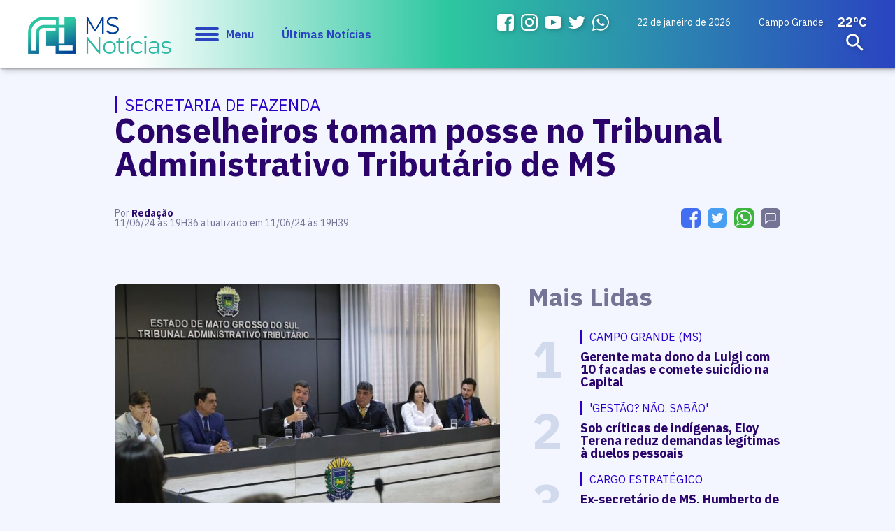

--- FILE ---
content_type: text/html; charset=utf-8
request_url: https://www.msnoticias.com.br/editorias/politica-mato-grosso-sul/conselheiros-tomam-posse-no-tribunal-administrativo-tributario-de-ms/147951/
body_size: 16073
content:
<!DOCTYPE html PUBLIC "-//W3C//DTD XHTML 1.0 Transitional//EN" "http://www.w3.org/TR/xhtml1/DTD/xhtml1-transitional.dtd"><html xmlns="http://www.w3.org/1999/xhtml"><head><title>Conselheiros tomam posse no Tribunal Administrativo Tributário de MS 
 - MS Notícias</title>
<meta name="title" content="Conselheiros tomam posse no Tribunal Administrativo Tributário de MS 
" /><link rel="canonical" href="https://www.msnoticias.com.br/editorias/politica-mato-grosso-sul/conselheiros-tomam-posse-no-tribunal-administrativo-tributario-de-ms/147951/" /><link rel="amphtml" href="https://www.msnoticias.com.br/noticia/amp/147951/conselheiros-tomam-posse-no-tribunal-administrativo-tributario-de-ms/" /><meta property="og:title" content="Conselheiros tomam posse no Tribunal Administrativo Tributário de MS 
"/><meta property="og:image" content="https://cdn.msnoticias.com.br/upload/dn_arquivo/2024/06/foto-saul-schramm-50-730x480.jpg"/><meta property="og:description" content=" &Oacute;rg&atilde;o colegiado vinculado &agrave; Secretaria de Fazenda (Sefaz), o Tribunal Administrativo Tribut&aacute;rio de Mato Grosso do Sul (TAT) tem novos conselheiros. Os sete integrantes, composto de servidores da..."/><meta name="twitter:card" content="summary_large_image"><meta name="twitter:creator" content="@ms_jornal"><meta name="twitter:title" content="Conselheiros tomam posse no Tribunal Administrativo Tributário de MS 
"><meta name="twitter:description" content=" &Oacute;rg&atilde;o colegiado vinculado &agrave; Secretaria de Fazenda (Sefaz), o Tribunal Administrativo Tribut&aacute;rio de Mato Grosso do Sul (TAT) tem novos conselheiros. Os sete integrantes, composto de servidores da..."><meta name="twitter:image" content="https://cdn.msnoticias.com.br/upload/dn_arquivo/2024/06/foto-saul-schramm-50-730x480.jpg"><meta property="fb:admins" content="1947911722026211"/><meta property="fb:admins" content="100005128845077"/><meta name="author" content="https://www.dothnews.com.br" /><meta name="owner" content="dothcom@dothcom.net" /><meta name="robots" content="index,follow"><meta http-equiv="Content-Language" content="pt-br" /><meta http-equiv="Content-Type" content="text/html; charset=utf-8" /><meta charset="UTF-8"><meta name="viewport" content="width=device-width, initial-scale=1, maximum-scale=1, user-scalable=no"><meta name="google-site-verification" content="0iNalQUftv0fC2zG1_zxHZ1pDucFxMmOhN4YG3DZb2M" /><meta name="apple-mobile-web-app-status-bar-style" content="black" /><meta name="apple-mobile-web-app-capable" content="yes" /><base href="https://www.msnoticias.com.br/" /><meta property="fb:pages" content="1400831083470263" /><link rel="apple-touch-icon" sizes="57x57" href="//www.msnoticias.com.br/application/themes/msnoticias.com.br/gfx/favicon-v2/apple-icon-57x57.png"><link rel="apple-touch-icon" sizes="60x60" href="//www.msnoticias.com.br/application/themes/msnoticias.com.br/gfx/favicon-v2/apple-icon-60x60.png"><link rel="apple-touch-icon" sizes="72x72" href="//www.msnoticias.com.br/application/themes/msnoticias.com.br/gfx/favicon-v2/apple-icon-72x72.png"><link rel="apple-touch-icon" sizes="76x76" href="//www.msnoticias.com.br/application/themes/msnoticias.com.br/gfx/favicon-v2/apple-icon-76x76.png"><link rel="apple-touch-icon" sizes="114x114" href="//www.msnoticias.com.br/application/themes/msnoticias.com.br/gfx/favicon-v2/apple-icon-114x114.png"><link rel="apple-touch-icon" sizes="120x120" href="//www.msnoticias.com.br/application/themes/msnoticias.com.br/gfx/favicon-v2/apple-icon-120x120.png"><link rel="apple-touch-icon" sizes="144x144" href="//www.msnoticias.com.br/application/themes/msnoticias.com.br/gfx/favicon-v2/apple-icon-144x144.png"><link rel="apple-touch-icon" sizes="152x152" href="//www.msnoticias.com.br/application/themes/msnoticias.com.br/gfx/favicon-v2/apple-icon-152x152.png"><link rel="apple-touch-icon" sizes="180x180" href="//www.msnoticias.com.br/application/themes/msnoticias.com.br/gfx/favicon-v2/apple-icon-180x180.png"><link rel="icon" type="image/png" sizes="192x192"  href="//www.msnoticias.com.br/application/themes/msnoticias.com.br/gfx/favicon-v2/android-icon-192x192.png"><link rel="icon" type="image/png" sizes="32x32" href="//www.msnoticias.com.br/application/themes/msnoticias.com.br/gfx/favicon-v2/favicon-32x32.png"><link rel="icon" type="image/png" sizes="96x96" href="//www.msnoticias.com.br/application/themes/msnoticias.com.br/gfx/favicon-v2/favicon-96x96.png"><link rel="icon" type="image/png" sizes="16x16" href="//www.msnoticias.com.br/application/themes/msnoticias.com.br/gfx/favicon-v2/favicon-16x16.png"><link href="//www.msnoticias.com.br/application/themes/msnoticias.com.br/gfx/favicon-v2/iphone5_splash.png" media="(device-width: 320px) and (device-height: 568px) and (-webkit-device-pixel-ratio: 2)" rel="apple-touch-startup-image" /><link href="//www.msnoticias.com.br/application/themes/msnoticias.com.br/gfx/favicon-v2/iphone6_splash.png" media="(device-width: 375px) and (device-height: 667px) and (-webkit-device-pixel-ratio: 2)" rel="apple-touch-startup-image" /><link href="//www.msnoticias.com.br/application/themes/msnoticias.com.br/gfx/favicon-v2/iphoneplus_splash.png" media="(device-width: 621px) and (device-height: 1104px) and (-webkit-device-pixel-ratio: 3)" rel="apple-touch-startup-image" /><link href="//www.msnoticias.com.br/application/themes/msnoticias.com.br/gfx/favicon-v2/iphonex_splash.png" media="(device-width: 375px) and (device-height: 812px) and (-webkit-device-pixel-ratio: 3)" rel="apple-touch-startup-image" /><link href="//www.msnoticias.com.br/application/themes/msnoticias.com.br/gfx/favicon-v2/iphonexr_splash.png" media="(device-width: 414px) and (device-height: 896px) and (-webkit-device-pixel-ratio: 2)" rel="apple-touch-startup-image" /><link href="//www.msnoticias.com.br/application/themes/msnoticias.com.br/gfx/favicon-v2/iphonexsmax_splash.png" media="(device-width: 414px) and (device-height: 896px) and (-webkit-device-pixel-ratio: 3)" rel="apple-touch-startup-image" /><link href="//www.msnoticias.com.br/application/themes/msnoticias.com.br/gfx/favicon-v2/ipad_splash.png" media="(device-width: 768px) and (device-height: 1024px) and (-webkit-device-pixel-ratio: 2)" rel="apple-touch-startup-image" /><link href="//www.msnoticias.com.br/application/themes/msnoticias.com.br/gfx/favicon-v2/ipadpro1_splash.png" media="(device-width: 834px) and (device-height: 1112px) and (-webkit-device-pixel-ratio: 2)" rel="apple-touch-startup-image" /><link href="//www.msnoticias.com.br/application/themes/msnoticias.com.br/gfx/favicon-v2/ipadpro3_splash.png" media="(device-width: 834px) and (device-height: 1194px) and (-webkit-device-pixel-ratio: 2)" rel="apple-touch-startup-image" /><link href="//www.msnoticias.com.br/application/themes/msnoticias.com.br/gfx/favicon-v2/ipadpro2_splash.png" media="(device-width: 1024px) and (device-height: 1366px) and (-webkit-device-pixel-ratio: 2)" rel="apple-touch-startup-image" /><meta name="msapplication-TileColor" content="#f3f6fe"><meta name="msapplication-TileImage" content="//www.msnoticias.com.br/application/themes/msnoticias.com.br/gfx/favicon-v2/ms-icon-144x144.png"><meta name="theme-color" content="#f3f6fe"><script type="text/javascript">SITE_URL = 'https://www.msnoticias.com.br/';STATIC_URL = 'https://www.msnoticias.com.br/application/themes/msnoticias.com.br/';CDN_URL = 'https://cdn.msnoticias.com.br/';CSRF_NAME = 'csrf_test_name';CSRF_HASH = '0e4b3bb7895ab5126d1b99495f6d403e';var tmp_id = '';</script><link href="https://www.msnoticias.com.br/application/themes/msnoticias.com.br/gfx/faviconv2.ico" rel="SHORTCUT ICON" type="image/x-icon" /><!--BLOCO DE HEAD ADICIONAL--><!--CSS--><link rel="stylesheet" type="text/css" href="https://www.msnoticias.com.br/application/themes/msnoticias.com.br/css/padrao_v1560.css" media="all" /><link rel="stylesheet" type="text/css" href="//www.msnoticias.com.br/application/themes/msnoticias.com.br/js/fancybox-3.5.7/dist/jquery.fancybox.min.css"><style>.dv_carregar_noticias{min-height: 1px;}</style>
<style>
.dn_noticiasRelacionadas div.area{
	width: 300px;
}
.dn_noticiasRelacionadas div.area small a h3{
	display:block;
	margin-top:20px!important;
}
</style>
<!-- JS --><script src="https://www.msnoticias.com.br/application/themes/msnoticias.com.br/js/jquery-2.1.4.min.js"></script><script type="text/javascript" src="//www.msnoticias.com.br/application/themes/msnoticias.com.br/js/fancybox-3.5.7/dist/jquery.fancybox.min.js"></script><script async defer src="https://www.msnoticias.com.br/application/themes/msnoticias.com.br/js/jquery.validate.min.js"></script><script async defer src="https://www.msnoticias.com.br/application/themes/msnoticias.com.br/js/jquery.maskedinput.min.js"></script><script async defer src="https://www.msnoticias.com.br/application/themes/msnoticias.com.br/js/swfobject.js"></script><script async defer src="https://www.msnoticias.com.br/application/themes/msnoticias.com.br/js/jquery-ui/jquery.ui.widget.min.js"></script><script async defer src="https://www.msnoticias.com.br/application/themes/msnoticias.com.br/js/fileupload/jquery.iframe-transport.js"></script><script async defer src="https://www.msnoticias.com.br/application/themes/msnoticias.com.br/js/padrao_v1560.js"></script><script async defer src="https://apis.google.com/js/platform.js"></script><script>!function(d,s,id){var js,fjs=d.getElementsByTagName(s)[0],p=/^http:/.test(d.location)?'http':'https';if(!d.getElementById(id)){js=d.createElement(s);js.id=id;js.src=p+'://platform.twitter.com/widgets.js';fjs.parentNode.insertBefore(js,fjs);}}(document, 'script', 'twitter-wjs');</script>
	<script src="https://www.msnoticias.com.br/application/themes/msnoticias.com.br/js/jquery.appear.js?v=1560"></script>
<script async src="https://pagead2.googlesyndication.com/pagead/js/adsbygoogle.js?client=ca-pub-5602600575625288" crossorigin="anonymous"></script></head><body class="bodyTag"><a href="javascript:void(0);" class="fechaMenu"></a><!-- <script>

(function(i,s,o,g,r,a,m){i['GoogleAnalyticsObject']=r;i[r]=i[r]||function(){
(i[r].q=i[r].q||[]).push(arguments)},i[r].l=1*new Date();a=s.createElement(o),
m=s.getElementsByTagName(o)[0];a.async=1;a.src=g;m.parentNode.insertBefore(a,m)
})(window,document,'script','//www.google-analytics.com/analytics.js','ga');
ga('create', 'UA-58794115-1', 'auto');
ga('send', 'pageview');

</script> -->

<!-- Global site tag (gtag.js) - Google Analytics -->
<script async src="https://www.googletagmanager.com/gtag/js?id=UA-58794115-1"></script>
<script>

  window.dataLayer = window.dataLayer || [];
  function gtag(){dataLayer.push(arguments);}
  gtag('js', new Date());

  gtag('config', 'UA-58794115-1');
  gtag('config', 'G-MT19B5GKWC');

</script>

<!-- Google Tag Manager -->
<noscript><iframe src="//www.googletagmanager.com/ns.html?id=GTM-NCCHN8"
height="0" width="0" loading="lazy" style="display:none;visibility:hidden"></iframe></noscript>
<script>

(function(w,d,s,l,i){w[l]=w[l]||[];w[l].push({'gtm.start':
new Date().getTime(),event:'gtm.js'});var f=d.getElementsByTagName(s)[0],
j=d.createElement(s),dl=l!='dataLayer'?'&l='+l:'';j.async=true;j.src=
'//www.googletagmanager.com/gtm.js?id='+i+dl;f.parentNode.insertBefore(j,f);
})(window,document,'script','dataLayer','GTM-NCCHN8');

</script>
<!-- End Google Tag Manager --><div id="fb-root"></div>
<script async defer crossorigin="anonymous" src="https://connect.facebook.net/pt_BR/sdk.js#xfbml=1&version=v7.0" nonce="mNQWumkl"></script>
<header id="topo"><div class="container left middle"><div class="grid_1-5 left middle"><h1 class="logo"><a href="https://www.msnoticias.com.br/" class="logoMs" title="MS Notícias"><img src="https://www.msnoticias.com.br/application/themes/msnoticias.com.br/gfx/logo-ms-noticias.png" alt="MS Notícias"></a></h1><a href="javascript:void(0);" class="menuIcon"><div><span></span></div>Menu</a><a href="/ultimas-noticias/" class="ultNoticias">Últimas Notícias</a></div><div class="grid_1-5 right middle"><ul class="midiasTopo"><li><a href="https://www.facebook.com/msnoticiasonline/" target="_blank" class="face"><svg viewBox="0 0 20 20"><path fill-rule="evenodd" clip-rule="evenodd" d="M16.996,0H3C1.344,0,0,1.343,0,3v14c0,1.657,1.344,3,3,3h8v-8H9V9h2V8c0-2.575,1.7-5,3.996-5C16.096,3,16,3,17,3v3h-1.004C14.748,6,14,6.749,14,8v1h2.996l-1,3H14v8h2.996C18.652,20,20,18.657,20,17V3C20,1.343,18.652,0,16.996,0z"></path></svg></a></li><li><a href="https://www.instagram.com/msnoticias.site/" target="_blank" class="instagram"><svg viewBox="0 123.305 595.279 595.268"><path d="M492.237,262.065c0,19.728-15.994,35.717-35.717,35.717    c-19.724,0-35.718-15.989-35.718-35.717c0-19.728,15.994-35.717,35.718-35.717C476.247,226.349,492.237,242.338,492.237,262.065z     M297.64,520.157c-54.793,0-99.212-44.419-99.212-99.212c0-54.794,44.418-99.212,99.212-99.212s99.212,44.418,99.212,99.212    C396.852,475.738,352.434,520.157,297.64,520.157z M297.64,268.102c-84.413,0-152.843,68.43-152.843,152.843    c0,84.413,68.43,152.843,152.843,152.843s152.843-68.43,152.843-152.843C450.483,336.532,382.053,268.102,297.64,268.102z     M297.64,176.936c79.475,0,88.888,0.302,120.27,1.735c29.021,1.325,44.781,6.171,55.269,10.25    c13.892,5.399,23.807,11.85,34.224,22.267c10.418,10.413,16.868,20.328,22.268,34.224c4.074,10.487,8.925,26.249,10.25,55.268    c1.433,31.387,1.734,40.8,1.734,120.274c0,79.475-0.302,88.888-1.734,120.271c-1.325,29.02-6.172,44.78-10.25,55.268    c-5.399,13.892-11.85,23.807-22.268,34.224c-10.412,10.418-20.328,16.868-34.224,22.268c-10.487,4.074-26.248,8.925-55.269,10.25    c-31.382,1.433-40.795,1.734-120.27,1.734c-79.479,0-88.892-0.302-120.274-1.734c-29.02-1.325-44.78-6.171-55.268-10.25    c-13.892-5.399-23.807-11.85-34.225-22.268c-10.412-10.412-16.867-20.327-22.267-34.224c-4.074-10.487-8.925-26.248-10.25-55.268    c-1.433-31.388-1.735-40.801-1.735-120.271c0-79.474,0.303-88.887,1.735-120.274c1.325-29.02,6.171-44.781,10.25-55.268    c5.399-13.891,11.85-23.806,22.267-34.224c10.413-10.417,20.328-16.868,34.225-22.267c10.487-4.074,26.248-8.925,55.268-10.25    C208.753,177.238,218.165,176.936,297.64,176.936z M297.64,123.305c-80.832,0-90.971,0.344-122.716,1.791    c-31.68,1.447-53.319,6.479-72.247,13.836c-19.575,7.604-36.173,17.784-52.72,34.331c-16.547,16.547-26.728,33.146-34.331,52.72    c-7.357,18.933-12.39,40.567-13.836,72.248C0.344,329.974,0,340.112,0,420.945c0,80.832,0.344,90.971,1.79,122.716    c1.446,31.68,6.479,53.314,13.836,72.247c7.604,19.575,17.784,36.173,34.331,52.72s33.145,26.723,52.72,34.331    c18.933,7.357,40.567,12.39,72.247,13.836c31.745,1.446,41.884,1.79,122.716,1.79c80.833,0,90.971-0.344,122.716-1.79    c31.681-1.446,53.315-6.479,72.248-13.836c19.574-7.608,36.172-17.784,52.719-34.331s26.723-33.145,34.331-52.72    c7.357-18.933,12.39-40.567,13.836-72.247c1.446-31.745,1.79-41.884,1.79-122.716c0-80.833-0.344-90.971-1.79-122.716    c-1.446-31.68-6.479-53.315-13.836-72.248c-7.608-19.574-17.783-36.172-34.331-52.72c-16.547-16.547-33.145-26.722-52.719-34.331    c-18.933-7.357-40.567-12.389-72.248-13.836C388.611,123.649,378.473,123.305,297.64,123.305z"></path></svg></a></li><li><a href="https://www.youtube.com/@sitemsnoticias" target="_blank" class="youtube"><svg xmlns="http://www.w3.org/2000/svg" width="24" height="24" viewBox="0 0 24 24"><path d="M19.615 3.184c-3.604-.246-11.631-.245-15.23 0-3.897.266-4.356 2.62-4.385 8.816.029 6.185.484 8.549 4.385 8.816 3.6.245 11.626.246 15.23 0 3.897-.266 4.356-2.62 4.385-8.816-.029-6.185-.484-8.549-4.385-8.816zm-10.615 12.816v-8l8 3.993-8 4.007z"/></svg></a></li><li><a href="https://twitter.com/msnoticias_ms" target="_blank" class="twitter"><svg viewBox="0 0 20 20"><path d="M17.959,6.237c0.008,0.16,0.012,0.325,0.012,0.488c0,5.005-4.129,10.774-11.682,10.774c-2.318,0-4.479-0.626-6.296-1.7c0.321,0.037,0.649,0.053,0.98,0.053c1.924,0,3.696-0.605,5.097-1.621c-1.797-0.03-3.313-1.126-3.834-2.629c0.251,0.046,0.507,0.067,0.771,0.067c0.377,0,0.738-0.049,1.082-0.134c-1.879-0.347-3.295-1.88-3.295-3.713c0-0.017,0-0.032,0.002-0.049C1.349,8.06,1.982,8.229,2.655,8.25c-1.1-0.681-1.827-1.839-1.827-3.151c0-0.696,0.205-1.345,0.558-1.905C3.411,5.484,6.437,6.99,9.848,7.152c-0.067-0.28-0.104-0.571-0.104-0.865c0-2.092,1.837-3.787,4.107-3.787c1.18,0,2.248,0.461,2.996,1.196c0.936-0.168,1.816-0.484,2.607-0.916C19.15,3.663,18.5,4.404,17.648,4.872c0.832-0.092,1.623-0.294,2.359-0.596C19.459,5.035,18.762,5.702,17.959,6.237z"></path></svg></a></li><li><a href="https://api.whatsapp.com/send?phone=5567993098172" target="_blank" class="whats"><svg viewBox="0 0 512 512"><path d="m435.921875 74.351562c-48.097656-47.917968-112.082031-74.3242182-180.179687-74.351562-67.945313 0-132.03125 26.382812-180.445313 74.289062-48.5 47.988282-75.234375 111.761719-75.296875 179.339844v.078125.046875c.0078125 40.902344 10.753906 82.164063 31.152344 119.828125l-30.453125 138.417969 140.011719-31.847656c35.460937 17.871094 75.027343 27.292968 114.933593 27.308594h.101563c67.933594 0 132.019531-26.386719 180.441406-74.296876 48.542969-48.027343 75.289062-111.71875 75.320312-179.339843.019532-67.144531-26.820312-130.882813-75.585937-179.472657zm-180.179687 393.148438h-.089844c-35.832032-.015625-71.335938-9.011719-102.667969-26.023438l-6.621094-3.59375-93.101562 21.175782 20.222656-91.90625-3.898437-6.722656c-19.382813-33.425782-29.625-70.324219-29.625-106.71875.074218-117.800782 96.863281-213.75 215.773437-213.75 57.445313.023437 111.421875 22.292968 151.984375 62.699218 41.175781 41.03125 63.84375 94.710938 63.824219 151.152344-.046875 117.828125-96.855469 213.6875-215.800781 213.6875zm0 0"/><path d="m186.152344 141.863281h-11.210938c-3.902344 0-10.238281 1.460938-15.597656 7.292969-5.363281 5.835938-20.476562 19.941406-20.476562 48.628906s20.964843 56.40625 23.886718 60.300782c2.925782 3.890624 40.46875 64.640624 99.929688 88.011718 49.417968 19.421875 59.476562 15.558594 70.199218 14.585938 10.726563-.96875 34.613282-14.101563 39.488282-27.714844s4.875-25.285156 3.414062-27.722656c-1.464844-2.429688-5.367187-3.886719-11.214844-6.800782-5.851562-2.917968-34.523437-17.261718-39.886718-19.210937-5.363282-1.941406-9.261719-2.914063-13.164063 2.925781-3.902343 5.828125-15.390625 19.3125-18.804687 23.203125-3.410156 3.894531-6.824219 4.382813-12.675782 1.464844-5.851562-2.925781-24.5-9.191406-46.847656-29.050781-17.394531-15.457032-29.464844-35.167969-32.878906-41.003906-3.410156-5.832032-.363281-8.988282 2.570312-11.898438 2.628907-2.609375 6.179688-6.179688 9.105469-9.582031 2.921875-3.40625 3.753907-5.835938 5.707031-9.726563 1.949219-3.890625.972657-7.296875-.488281-10.210937-1.464843-2.917969-12.691406-31.75-17.894531-43.28125h.003906c-4.382812-9.710938-8.996094-10.039063-13.164062-10.210938zm0 0"/></svg></a></li></ul><small class="data">22 de janeiro de 2026 </small>


	<div class="climaTempo">
		<span>Campo Grande</span>
		<strong>22ºC</strong>
	</div>

 <form action="https://www.msnoticias.com.br/busca/" class="formBusca"><a href="javascript:void(0);" class="buscarMascara"></a><fieldset><input type="text" class="inputText" placeholder="Pesquisar..." name="q" value=""  autocomplete="off" /><div class="buscaBt"><input type="submit" class="buscaBt" value="ok"><svg viewBox="0 0 24 24"><path d="M15.5 14h-.79l-.28-.27c1.2-1.4 1.82-3.31 1.48-5.34-.47-2.78-2.79-5-5.59-5.34-4.23-.52-7.79 3.04-7.27 7.27.34 2.8 2.56 5.12 5.34 5.59 2.03.34 3.94-.28 5.34-1.48l.27.28v.79l4.25 4.25c.41.41 1.08.41 1.49 0 .41-.41.41-1.08 0-1.49L15.5 14zm-6 0C7.01 14 5 11.99 5 9.5S7.01 5 9.5 5 14 7.01 14 9.5 11.99 14 9.5 14z"/></svg></div></fieldset></form></div></div></header><nav class="menuPrincipal"><ul><a href="javascript:void(0);" class="menuIcon negativo"><div><span></span></div>Fechar</a><li><a  href="https://www.msnoticias.com.br/pagina-inicial/" title="" class="aMaster">Início</a></li><li><a  href="https://www.msnoticias.com.br/ultimas-noticias/" title="" class="aMaster">Últimas Notícias</a></li><li><strong>Editorias</strong><ul><li><a  href="https://www.msnoticias.com.br/editorias/politica-mato-grosso-sul/" title="Política">Política</a></li><li><a  href="https://www.msnoticias.com.br/policia/" title="Polícia">Polícia</a></li><li><a  href="https://www.msnoticias.com.br/editorias/noticias-campo-grande-ms/" title="Campo Grande">Campo Grande</a></li><li><a  href="https://www.msnoticias.com.br/editorias/interior-mato-grosso-sul/" title="Interior">Interior</a></li><li><a  href="https://www.msnoticias.com.br/editorias/economia-mato-grosso-sul/" title="Economia">Economia</a></li><li><a  href="https://www.msnoticias.com.br/esportes/" title="Esportes">Esportes</a></li><li><a  href="https://www.msnoticias.com.br/variedades/" title="Variedades">Variedades</a></li><li><a  href="https://www.msnoticias.com.br/editorias/noticias-brasil-mundo/" title="Brasil e Mundo">Brasil e Mundo</a></li><li><a  href="https://www.msnoticias.com.br/editorias/geral-ms-noticias/" title="Geral">Geral</a></li><li><a  href="https://www.msnoticias.com.br/editorias/entrevista-da-semana/" title="Entrevista da Semana">Entrevista da Semana</a></li><li><a  href="https://www.msnoticias.com.br/tvms/" title="TV MS">TV MS</a></li><li><a  href="https://www.msnoticias.com.br/editorias/agronegocios/" title="Agronegócios">Agronegócios</a></li><li><a  href="https://www.msnoticias.com.br/culinaria-do-dia/" title="Culinária do Dia">Culinária do Dia</a></li><li><a target="_blank" href="https://br.jooble.org/vagas-de-emprego-ofertas/Mato-Grosso-do-Sul" title="Vagas em Campo Grande">Vagas em Campo Grande</a></li></ul></li><li><a  href="https://www.msnoticias.com.br/atendimento/" title="Vagas em Campo Grande" class="aMaster">Nos envie um e-mail</a></li><li><a  href="https://www.msnoticias.com.br/eleicoes/" title="Vagas em Campo Grande" class="aMaster">Eleições</a></li><li><a  href="https://www.msnoticias.com.br/colunas/" title="Vagas em Campo Grande" class="aMaster">Colunistas</a></li><li><strong>Institucional</strong><ul><li><a href="https://www.msnoticias.com.br/canal/expediente/">Expediente</a></li><li><a href="https://www.msnoticias.com.br/midiakit/">Midia Kit</a></li><li><a href="https://www.msnoticias.com.br/atendimento/">Nos envie um e-mail</a></li><li><a href="https://www.msnoticias.com.br/canal/eleicoes/">Eleições</a></li><li><a href="https://www.msnoticias.com.br/tvms/">TV MS</a></li></ul></li><li><strong>Midias Sociais</strong><ul><li><a href="https://www.facebook.com/msnoticiasonline/" target="_blank" class="face"><svg viewBox="0 0 20 20"><path fill-rule="evenodd" clip-rule="evenodd" d="M16.996,0H3C1.344,0,0,1.343,0,3v14c0,1.657,1.344,3,3,3h8v-8H9V9h2V8c0-2.575,1.7-5,3.996-5C16.096,3,16,3,17,3v3h-1.004C14.748,6,14,6.749,14,8v1h2.996l-1,3H14v8h2.996C18.652,20,20,18.657,20,17V3C20,1.343,18.652,0,16.996,0z"></path></svg>Facebook</a></li><li><a href="https://www.instagram.com/msnoticias.site/" target="_blank" class="instagram"><svg viewBox="0 123.305 595.279 595.268"><path d="M492.237,262.065c0,19.728-15.994,35.717-35.717,35.717    c-19.724,0-35.718-15.989-35.718-35.717c0-19.728,15.994-35.717,35.718-35.717C476.247,226.349,492.237,242.338,492.237,262.065z     M297.64,520.157c-54.793,0-99.212-44.419-99.212-99.212c0-54.794,44.418-99.212,99.212-99.212s99.212,44.418,99.212,99.212    C396.852,475.738,352.434,520.157,297.64,520.157z M297.64,268.102c-84.413,0-152.843,68.43-152.843,152.843    c0,84.413,68.43,152.843,152.843,152.843s152.843-68.43,152.843-152.843C450.483,336.532,382.053,268.102,297.64,268.102z     M297.64,176.936c79.475,0,88.888,0.302,120.27,1.735c29.021,1.325,44.781,6.171,55.269,10.25    c13.892,5.399,23.807,11.85,34.224,22.267c10.418,10.413,16.868,20.328,22.268,34.224c4.074,10.487,8.925,26.249,10.25,55.268    c1.433,31.387,1.734,40.8,1.734,120.274c0,79.475-0.302,88.888-1.734,120.271c-1.325,29.02-6.172,44.78-10.25,55.268    c-5.399,13.892-11.85,23.807-22.268,34.224c-10.412,10.418-20.328,16.868-34.224,22.268c-10.487,4.074-26.248,8.925-55.269,10.25    c-31.382,1.433-40.795,1.734-120.27,1.734c-79.479,0-88.892-0.302-120.274-1.734c-29.02-1.325-44.78-6.171-55.268-10.25    c-13.892-5.399-23.807-11.85-34.225-22.268c-10.412-10.412-16.867-20.327-22.267-34.224c-4.074-10.487-8.925-26.248-10.25-55.268    c-1.433-31.388-1.735-40.801-1.735-120.271c0-79.474,0.303-88.887,1.735-120.274c1.325-29.02,6.171-44.781,10.25-55.268    c5.399-13.891,11.85-23.806,22.267-34.224c10.413-10.417,20.328-16.868,34.225-22.267c10.487-4.074,26.248-8.925,55.268-10.25    C208.753,177.238,218.165,176.936,297.64,176.936z M297.64,123.305c-80.832,0-90.971,0.344-122.716,1.791    c-31.68,1.447-53.319,6.479-72.247,13.836c-19.575,7.604-36.173,17.784-52.72,34.331c-16.547,16.547-26.728,33.146-34.331,52.72    c-7.357,18.933-12.39,40.567-13.836,72.248C0.344,329.974,0,340.112,0,420.945c0,80.832,0.344,90.971,1.79,122.716    c1.446,31.68,6.479,53.314,13.836,72.247c7.604,19.575,17.784,36.173,34.331,52.72s33.145,26.723,52.72,34.331    c18.933,7.357,40.567,12.39,72.247,13.836c31.745,1.446,41.884,1.79,122.716,1.79c80.833,0,90.971-0.344,122.716-1.79    c31.681-1.446,53.315-6.479,72.248-13.836c19.574-7.608,36.172-17.784,52.719-34.331s26.723-33.145,34.331-52.72    c7.357-18.933,12.39-40.567,13.836-72.247c1.446-31.745,1.79-41.884,1.79-122.716c0-80.833-0.344-90.971-1.79-122.716    c-1.446-31.68-6.479-53.315-13.836-72.248c-7.608-19.574-17.783-36.172-34.331-52.72c-16.547-16.547-33.145-26.722-52.719-34.331    c-18.933-7.357-40.567-12.389-72.248-13.836C388.611,123.649,378.473,123.305,297.64,123.305z"></path></svg>Instagram</a></li><li><a href="https://www.youtube.com/@sitemsnoticias" target="_blank" class="youtube"><svg xmlns="http://www.w3.org/2000/svg" width="24" height="24" viewBox="0 0 24 24"><path d="M19.615 3.184c-3.604-.246-11.631-.245-15.23 0-3.897.266-4.356 2.62-4.385 8.816.029 6.185.484 8.549 4.385 8.816 3.6.245 11.626.246 15.23 0 3.897-.266 4.356-2.62 4.385-8.816-.029-6.185-.484-8.549-4.385-8.816zm-10.615 12.816v-8l8 3.993-8 4.007z"/></svg>YouTube</a></li><li><a href="https://twitter.com/msnoticias_ms" target="_blank" class="twitter"><svg viewBox="0 0 20 20"><path d="M17.959,6.237c0.008,0.16,0.012,0.325,0.012,0.488c0,5.005-4.129,10.774-11.682,10.774c-2.318,0-4.479-0.626-6.296-1.7c0.321,0.037,0.649,0.053,0.98,0.053c1.924,0,3.696-0.605,5.097-1.621c-1.797-0.03-3.313-1.126-3.834-2.629c0.251,0.046,0.507,0.067,0.771,0.067c0.377,0,0.738-0.049,1.082-0.134c-1.879-0.347-3.295-1.88-3.295-3.713c0-0.017,0-0.032,0.002-0.049C1.349,8.06,1.982,8.229,2.655,8.25c-1.1-0.681-1.827-1.839-1.827-3.151c0-0.696,0.205-1.345,0.558-1.905C3.411,5.484,6.437,6.99,9.848,7.152c-0.067-0.28-0.104-0.571-0.104-0.865c0-2.092,1.837-3.787,4.107-3.787c1.18,0,2.248,0.461,2.996,1.196c0.936-0.168,1.816-0.484,2.607-0.916C19.15,3.663,18.5,4.404,17.648,4.872c0.832-0.092,1.623-0.294,2.359-0.596C19.459,5.035,18.762,5.702,17.959,6.237z"></path></svg>Twitter</a></li><li><a href="https://api.whatsapp.com/send?phone=5567993098172" target="_blank" class="whats"><svg viewBox="0 0 512 512"><path d="m435.921875 74.351562c-48.097656-47.917968-112.082031-74.3242182-180.179687-74.351562-67.945313 0-132.03125 26.382812-180.445313 74.289062-48.5 47.988282-75.234375 111.761719-75.296875 179.339844v.078125.046875c.0078125 40.902344 10.753906 82.164063 31.152344 119.828125l-30.453125 138.417969 140.011719-31.847656c35.460937 17.871094 75.027343 27.292968 114.933593 27.308594h.101563c67.933594 0 132.019531-26.386719 180.441406-74.296876 48.542969-48.027343 75.289062-111.71875 75.320312-179.339843.019532-67.144531-26.820312-130.882813-75.585937-179.472657zm-180.179687 393.148438h-.089844c-35.832032-.015625-71.335938-9.011719-102.667969-26.023438l-6.621094-3.59375-93.101562 21.175782 20.222656-91.90625-3.898437-6.722656c-19.382813-33.425782-29.625-70.324219-29.625-106.71875.074218-117.800782 96.863281-213.75 215.773437-213.75 57.445313.023437 111.421875 22.292968 151.984375 62.699218 41.175781 41.03125 63.84375 94.710938 63.824219 151.152344-.046875 117.828125-96.855469 213.6875-215.800781 213.6875zm0 0"/><path d="m186.152344 141.863281h-11.210938c-3.902344 0-10.238281 1.460938-15.597656 7.292969-5.363281 5.835938-20.476562 19.941406-20.476562 48.628906s20.964843 56.40625 23.886718 60.300782c2.925782 3.890624 40.46875 64.640624 99.929688 88.011718 49.417968 19.421875 59.476562 15.558594 70.199218 14.585938 10.726563-.96875 34.613282-14.101563 39.488282-27.714844s4.875-25.285156 3.414062-27.722656c-1.464844-2.429688-5.367187-3.886719-11.214844-6.800782-5.851562-2.917968-34.523437-17.261718-39.886718-19.210937-5.363282-1.941406-9.261719-2.914063-13.164063 2.925781-3.902343 5.828125-15.390625 19.3125-18.804687 23.203125-3.410156 3.894531-6.824219 4.382813-12.675782 1.464844-5.851562-2.925781-24.5-9.191406-46.847656-29.050781-17.394531-15.457032-29.464844-35.167969-32.878906-41.003906-3.410156-5.832032-.363281-8.988282 2.570312-11.898438 2.628907-2.609375 6.179688-6.179688 9.105469-9.582031 2.921875-3.40625 3.753907-5.835938 5.707031-9.726563 1.949219-3.890625.972657-7.296875-.488281-10.210937-1.464843-2.917969-12.691406-31.75-17.894531-43.28125h.003906c-4.382812-9.710938-8.996094-10.039063-13.164062-10.210938zm0 0"/></svg>WhatsApp</a></li></ul></li><small class="copy">© MS Notícias. Todos os Direitos Reservados.</small><div class="ass"><span><small>Plataforma</small><a href="https://www.dothnews.com.br/?utm_source=https://www.msnoticias.com.br/" class="dothnews" title="Plataforma DothNews"><svg viewBox="0 0 318.724 39.655"><path d="M14.187,0.872H0V38.85c0,0,13.738,0,14.187,0c10.477,0,18.989-8.803,18.989-18.988C33.176,9.457,24.591,0.872,14.187,0.872z M14.187,30.773H8.076V8.947h6.111c5.966,0,10.913,5.021,10.913,10.914C25.1,25.826,20.08,30.773,14.187,30.773z M55.038,0.073c-9.822-0.291-18.261,9.021-18.116,19.789c-0.146,10.694,8.294,20.007,18.116,19.789c9.822,0.218,18.261-9.095,18.116-19.789C73.299,9.095,64.86-0.218,55.038,0.073z M61.877,28.52c-1.819,2.401-4.147,3.565-6.839,3.565s-4.947-1.164-6.839-3.565c-1.819-2.401-2.765-5.238-2.765-8.657c0-6.693,4.292-12.223,9.604-12.223c2.692,0,4.947,1.236,6.839,3.637c1.892,2.401,2.837,5.238,2.837,8.586C64.714,23.281,63.769,26.118,61.877,28.52z M76.099,0.873h35.577v8.075h-13.75v29.902h-8.076V8.948h-13.75V0.873z M142.812,0.873h8.148v37.978h-8.148V23.863h-16.15v14.987h-8.076V0.873h8.076v14.915h16.15V0.873z M181.698,0.873h8.148v37.978h-6.475l-17.826-22.699v22.699h-8.075V0.873h6.475l17.751,22.772V0.873z M196.757,0.837h24.227v8.075h-16.152v6.84h16.152v8.075h-16.152v6.911h16.152v8.076h-24.227V0.837z M277.003,0.873h8.656l-18.406,38.778h-1.6l-8.877-18.771l-8.875,18.771h-1.674L227.894,0.873h8.658l10.549,22.99l5.457-11.932l-5.238-11.059h8.656l10.477,22.99L277.003,0.873z M318.724,27.282c0,7.785-7.42,12.369-15.787,12.369c-5.893,0-11.131-1.528-15.787-4.512l1.164-6.693c5.457,2.547,10.113,3.783,14.041,3.783c3.855,0,7.131-1.164,7.131-4.074c0-1.309-1.455-2.4-4.293-3.346c-2.838-0.946-5.602-1.893-8.439-2.766c-2.766-0.945-5.166-2.182-7.203-3.783c-2.037-1.673-3.055-3.928-3.055-6.766C286.495,5.238,293.042,0,301.263,0c5.604,0,11.205,1.673,16.371,4.947l-2.838,6.038c-3.783-1.891-8.73-3.564-12.369-3.564c-4.438,0-6.619,1.383-6.619,3.711c0,1.236,1.381,2.328,4.219,3.346c2.838,0.946,5.602,1.893,8.367,2.766c2.838,0.873,5.238,2.109,7.275,3.637C317.706,22.408,318.724,24.591,318.724,27.282z"></path></svg></a></span><span><small>Desenvolvimento</small><a href="http://www.dothcom.net/?utm_source=https://www.msnoticias.com.br/" class="dothcom" title="Desenvolvido por dothCom"><svg viewBox="0 0 632.433 176.658"><path d="M225.896,106.16h-13.812c-6.852,0-12.276,1.66-16.274,4.979c-6.139,5.066-9.208,12.188-9.208,21.358c0,5.568,1.035,10.314,3.104,14.24c3.07,5.782,7.745,9.656,14.027,11.617c2.569,0.786,6.424,1.179,11.562,1.179h25.269V86.46h-14.669V106.16z M225.896,148.13h-10.6c-3.318,0-6.175-0.89-8.564-2.675c-3.463-2.605-5.193-6.924-5.193-12.957c0-4.175,1.035-7.602,3.104-10.278c2.427-3.104,5.978-4.658,10.653-4.658h10.6V148.13z M279.645,105.356c-9.352,0.107-16.507,2.928-21.468,8.459c-4.462,4.961-6.691,11.188-6.691,18.683c0,8.779,2.319,15.508,6.959,20.183c5.068,5.104,12.062,7.655,20.986,7.655c8.637,0,15.435-2.283,20.396-6.853c5.425-4.959,8.138-11.615,8.138-19.968c0-7.85-2.16-14.382-6.477-19.594C296.774,108.213,289.494,105.356,279.645,105.356z M279.858,149.095c-5.068,0-8.799-1.963-11.188-5.889c-1.428-2.319-2.142-5.71-2.142-10.172c0-10.957,4.408-16.435,13.223-16.435c8.78,0.105,13.17,5.495,13.17,16.167C292.921,143.652,288.567,149.095,279.858,149.095z M336.819,86.46h-14.67v19.7h-9.314v11.401h9.314v21.95c0,7.21,1.348,12.35,4.043,15.419c2.693,3.069,7.217,4.604,13.57,4.604h10.654V148.13h-5.782c-3.141,0-5.335-0.874-6.585-2.622c-0.822-1.178-1.23-4.033-1.23-8.566v-19.38h13.598V106.16h-13.598V86.46z M406.896,110.817c-1.749-1.714-3.892-2.917-6.425-3.613c-2.534-0.695-6.013-1.044-10.439-1.044h-15.097v-19.7h-14.668v73.074h14.668v-41.973h11.938c4.14,0.037,6.94,0.841,8.405,2.41c0.785,0.856,1.312,1.893,1.578,3.104c0.269,1.215,0.402,3.249,0.402,6.104v30.354h14.668v-33.246C411.891,119.045,410.214,113.887,406.896,110.817z M438.776,89.511c-4.625,2.034-8.309,5.265-11.057,9.688c-3.82,6.176-5.729,14.169-5.729,23.985c0,8.173,1.248,15.024,3.748,20.557c3.783,8.28,10.152,13.295,19.111,15.043c2.568,0.5,6.281,0.75,11.137,0.75h25.48v-13.01h-22.377c-6.174,0-10.727-1.178-13.652-3.533c-4.174-3.391-6.262-10.474-6.262-21.253c0-8.065,1.338-13.633,4.014-16.703c3.248-3.711,8.352-5.567,15.311-5.567h22.967V86.46h-24.732C449.382,86.46,443.396,87.478,438.776,89.511z M516.8,105.356c-9.352,0.107-16.506,2.928-21.467,8.459c-4.463,4.961-6.691,11.188-6.691,18.683c0,8.779,2.318,15.508,6.959,20.183c5.066,5.104,12.062,7.655,20.984,7.655c8.639,0,15.436-2.283,20.396-6.853c5.426-4.959,8.139-11.615,8.139-19.968c0-7.85-2.16-14.382-6.479-19.594C533.933,108.213,526.651,105.356,516.8,105.356z M517.015,149.095c-5.068,0-8.797-1.963-11.189-5.889c-1.428-2.319-2.141-5.71-2.141-10.172c0-10.957,4.406-16.435,13.223-16.435c8.779,0.105,13.17,5.495,13.17,16.167C530.077,143.652,525.722,149.095,517.015,149.095z M627.616,111.085c-1.713-1.855-3.846-3.14-6.396-3.854c-2.553-0.714-6.291-1.07-11.217-1.07H556.04v53.374h14.67v-41.973h15.793v41.973h14.668v-41.973h7.816c3.104,0,5.406,0.733,6.904,2.196c0.785,0.821,1.293,1.731,1.525,2.73s0.348,2.783,0.348,5.354v31.692h14.668V125.54C632.433,119.401,630.827,114.583,627.616,111.085z"></path><path fill-rule="evenodd" clip-rule="evenodd" d="M168.897,39.312c-5.573,3.074-8.637,3.505-13.585,3.997c6.448-3.111,11.39-6.226,13.634-9.339c-0.077-5.422-0.514-10.736-1.166-14.865c-1.914,2.067-3.982,3.273-6.194,3.694c2.999-2.658,5.161-5.177,5.478-7.384c-0.239-0.992-0.494-1.833-0.763-2.5C162.637,4.034,156.37,0,148.888,0c-2.85,0-5.877,0.586-9.002,1.711c-1.99,1.276-4.562,6.647-7.4,13.887c-0.161-4.574-0.077-8.132,0.513-10.632c-2.974,1.729-5.987,3.893-8.979,6.45c-0.871,1.279-0.434,7.228-0.212,8.915c-0.387-0.664-2.688-5.837-2.305-6.666c-2.135,1.995-4.255,4.19-6.329,6.569c-5.836,6.328-12.268,13.234-18.894,20.335c-1.396,1.508-2.072,6.043-2.347,12.274c-1.452-2.44-1.95-5.163-1.491-8.168C76.925,61.284,60.75,78.536,48.822,91.644c-1.295,4.075-0.479,9.059,1.643,14.606c-2.805-2.081-4.879-5.263-6.22-9.545c-3.172,3.529-5.912,6.637-8.092,9.199c-10.22,13.43-15.281,26.863-12.805,40.295c0.353,2.976,0.871,5.567,2.004,10.009l-23.84,20.45c10.404-3.14,20.369-9.721,29.792-16.219c5.587,2.597,12.219,3.62,19.33,3.924c18.67-1.105,31.897-5.832,43.222-12.958c-11.627-2.381-14.08-3.692-20.256-7.77c10.309,2.56,17.771,3.383,23.891,3.383c0.968,0,1.901-0.021,2.807-0.059c8.625-6.452,16.466-14.312,25.368-22.941c14.244-12.626,29.104-35.996,37.215-57.31c-3.625,0.175-6.952,0.278-9.841,0.278c-4.265,0-7.568-0.227-9.447-0.788c9.242-2.357,20.466-4.943,22.291-8.333c0.782-2.64,1.437-5.219,1.943-7.701C168.433,46.951,168.772,43.196,168.897,39.312z"></path><g><path fill-rule="evenodd" clip-rule="evenodd" d="M44.245,96.705c-3.172,3.529-5.912,6.637-8.092,9.199c-7.971,10.475-12.783,20.951-13.349,31.428c0.896-0.315,1.798-0.656,2.704-1.029c10.591-5.682,17.031-12.008,21.713-19.218c-7.422,1.746-9.207,1.643-13.909,0.932c7.762-1.492,12.671-3.313,16.47-5.262c3.29-6.093,5.743-12.791,8.609-20.227c2.008-4.591,3.582-10.269,4.681-16.369c-5.144,5.545-9.974,10.784-14.25,15.484c-1.295,4.075-0.479,9.059,1.643,14.606C47.66,104.169,45.586,100.987,44.245,96.705z"></path><path fill-rule="evenodd" clip-rule="evenodd" d="M8.56,138.362l-8.39,18.363c5.222-4.64,9.259-11.165,13.004-17.498c1.327,0.003,2.677-0.14,4.042-0.382c0.114-11.662,4.92-23.606,14.56-36.273l0.091-0.118l0.097-0.113c2.115-2.488,4.794-5.535,8.189-9.312l6.456-7.186l0.015,0.048c5.295-5.796,11.363-12.352,17.739-19.201c0.557-5.966,0.668-12.019,0.277-17.628c-5.122,2.674-9.298,4.605-11.389,4.905c4.755-3.87,10.605-8.404,10.756-10.874c-0.257-1.751-0.57-3.432-0.945-5.018c-0.512-2.037-1.327-4.318-2.301-6.619c-2.424,3.298-4.094,4.373-6.847,5.997c2.923-3.555,4.964-6.703,5.433-9.124c-1.507-3.144-3.196-6.125-4.689-8.356c-0.559,1.722-1.441,2.983-2.617,3.825c1.034-2.358,1.615-4.412,1.204-5.785c-0.408-0.514-0.784-0.937-1.119-1.252c-6.26-5.789-12.92-4.849-18.433,0.588c-0.816,1.281-0.866,5.109-0.569,10.096c-1.328-2.622-2.238-4.721-2.568-6.337c-1.109,1.584-2.148,3.371-3.098,5.331c-0.2,0.673,0.729,4.099,1.028,4.344c-0.568-0.211-1.838-2.031-1.915-2.399c-0.857,1.997-1.628,4.151-2.296,6.438c-1.696,5.267-3.585,11.028-5.535,16.958c-0.408,1.258,0.422,4.085,1.943,7.793c-1.507-1.03-2.531-2.485-3.074-4.361c-4.57,13.873-9.354,28.3-12.774,39.163c0.345,2.728,2.164,5.414,4.898,8.077c-2.198-0.457-4.266-1.754-6.203-3.89c-0.899,2.912-1.657,5.466-2.238,7.548c-2.339,10.592-1.668,19.792,3.4,26.959C5.699,134.708,6.7,136.08,8.56,138.362z"></path></g></svg></a></span></div></ul></nav><div class="spacer40"></div><div class="container top blocoBody">
</div><div class="container detNotContainer top center blocoBody"><section class="grid_3 top left detNoticia"><div class="tituloNoticia"><h3>SECRETARIA DE FAZENDA</h3><h1>Conselheiros tomam posse no Tribunal Administrativo Tributário de MS 
</h1></div><div class="spacer40"></div><div class="descricaoNoticia"><aside class="dataAutor"><span>Por</span><strong> Redação </strong><small>11/06/24 às 19H36&nbsp;atualizado em 11/06/24 às 19H39</small></aside><div class="compartilhaComenta"><a href="https://www.facebook.com/sharer/sharer.php?u=https://www.msnoticias.com.br/editorias/politica-mato-grosso-sul/conselheiros-tomam-posse-no-tribunal-administrativo-tributario-de-ms/147951/" rel="nofollow" target="_blank" class="facebook"><svg viewBox="0 0 20 20"><path fill-rule="evenodd" clip-rule="evenodd" d="M16.996,0H3C1.344,0,0,1.343,0,3v14c0,1.657,1.344,3,3,3h8v-8H9V9h2V8c0-2.575,1.7-5,3.996-5C16.096,3,16,3,17,3v3h-1.004C14.748,6,14,6.749,14,8v1h2.996l-1,3H14v8h2.996C18.652,20,20,18.657,20,17V3C20,1.343,18.652,0,16.996,0z"></path></svg></a><a href="https://twitter.com/intent/tweet?&text=Conselheiros tomam posse no Tribunal Administrativo Tributário de MS 
&url=https://www.msnoticias.com.br/editorias/politica-mato-grosso-sul/conselheiros-tomam-posse-no-tribunal-administrativo-tributario-de-ms/147951/" target="_blank" class="twitter"><svg viewBox="0 0 40 40"><path fill-rule="evenodd" clip-rule="evenodd" d="M0,0v40h40V0H0z M29.928,14.979c0.009,0.214,0.015,0.435,0.015,0.652c0,6.673-5.157,14.366-14.584,14.366c-2.895,0-5.592-0.835-7.86-2.267c0.401,0.049,0.812,0.07,1.224,0.07c2.401,0,4.614-0.808,6.362-2.16c-2.243-0.042-4.135-1.503-4.785-3.508c0.312,0.061,0.633,0.091,0.962,0.091c0.47,0,0.672-0.065,1.101-0.179C10.018,21.582,8,19.54,8,17.095c0-0.022,0-0.043,0-0.065c1,0.38,1.731,0.605,2.571,0.633c-1.373-0.907-2.155-2.452-2.155-4.202c0-0.927,0.317-1.793,0.757-2.54c2.529,3.054,6.339,5.062,10.597,5.278c-0.084-0.372-0.114-0.761-0.114-1.153c0-2.789,2.301-5.049,5.134-5.049c1.475,0,2.812,0.614,3.746,1.595c1.168-0.226,2.269-0.646,3.258-1.222c-0.382,1.178-1.193,2.166-2.256,2.789c1.039-0.122,2.026-0.393,2.946-0.794C31.799,13.378,30.928,14.268,29.928,14.979z"></path></svg></a><a href="https://api.whatsapp.com/send?l=pt_br&text=Conselheiros tomam posse no Tribunal Administrativo Tributário de MS 
 - https%3A%2F%2Fwww.msnoticias.com.br%2Feditorias%2Fpolitica-mato-grosso-sul%2Fconselheiros-tomam-posse-no-tribunal-administrativo-tributario-de-ms%2F147951%2F" target="_blank" class="whats"><svg viewBox="0 0 512 512"><path fill-rule="evenodd" clip-rule="evenodd" d="M259.636,87.032c-91.041,0-165.094,73.492-165.094,163.82c0,35.841,11.684,69.042,31.446,96.046l-20.622,60.831l63.442-20.164c26.071,17.113,57.292,27.098,90.826,27.098c91.029,0,165.094-73.485,165.094-163.812S350.665,87.032,259.636,87.032z M355.98,318.431c-4.019,11.157-23.674,21.913-32.488,22.701c-8.826,0.807-8.826,7.176-57.773-11.938c-48.93-19.13-79.813-68.925-82.219-72.103c-2.409-3.184-19.652-25.891-19.652-49.396c0-23.5,12.432-35.05,16.842-39.833c4.408-4.775,9.625-5.974,12.835-5.974c3.215,0,6.42,0.4,9.23,0.4c2.813,0,6.814-1.593,10.825,7.967c4.012,9.56,13.642,33.066,14.845,35.449c1.198,2.396,2.011,5.182,0.398,8.371c-1.602,3.188-2.401,5.175-4.809,7.97c-2.41,2.782-5.058,6.215-7.225,8.363c-2.407,2.378-4.918,4.961-2.109,9.74c2.809,4.786,12.471,20.414,26.778,33.072c18.386,16.273,33.902,21.314,38.708,23.702c4.817,2.391,7.617,1.991,10.426-1.2c2.814-3.187,12.038-13.931,15.242-18.72c3.207-4.778,6.42-3.979,10.839-2.385c4.404,1.588,28.076,13.146,32.894,15.534c4.806,2.384,8.015,3.581,9.225,5.57C359.989,297.712,359.989,307.281,355.98,318.431z M0,0v512h512V0H0z M259.636,445.697c-34.431,0-66.776-8.802-94.92-24.242L56,456l35.438-104.544c-17.878-29.367-28.173-63.801-28.173-100.605C63.265,143.235,151.181,56,259.635,56C368.087,56.001,456,143.236,456,250.853C456,358.462,368.087,445.697,259.636,445.697z"></path></svg></a><a href="https://www.msnoticias.com.br/editorias/politica-mato-grosso-sul/conselheiros-tomam-posse-no-tribunal-administrativo-tributario-de-ms/147951/#comentar" class="comenta"><svg viewBox="0 0 40 40"><path fill-rule="evenodd" clip-rule="evenodd" d="M0,0v40h40V0H0z M31,23.801C31,25.744,29.823,27,28,27H15.414l-4.708,4.709c-0.191,0.191-0.447,0.293-0.707,0.293c-0.129,0-0.259-0.025-0.383-0.076c-0.374-0.155-0.618-0.52-0.617-0.925L9.01,13.399c0-1.875,1.52-3.399,3.389-3.399h15.203C29.477,10,31,11.523,31,13.398V23.801z M29,13.398v10.402C29,25,28.325,25,28,25H15c-0.265,0-0.52,0.105-0.707,0.293L11,28.586l0.01-15.187c0-0.772,0.623-1.399,1.389-1.399h15.203C28.374,12,29,12.626,29,13.398z"></path></svg></a></div></div><article class="textNoticia alpha top grid_2"><div class="imgPadrao"><a id="imgPrincipalNoticia" class="fancybox" title="" data-caption="" href="https://cdn.msnoticias.com.br/upload/dn_arquivo/2024/06/foto-saul-schramm-50-730x480.jpg"><picture><source media="(max-width: 940px)" srcset="https://cdn.msnoticias.com.br/img/pc/450/1/dn_arquivo/2024/06/foto-saul-schramm-50-730x480.jpg"><img src="https://cdn.msnoticias.com.br/img/pc/710/1/dn_arquivo/2024/06/foto-saul-schramm-50-730x480.jpg" alt=""></picture></a></div><div class="spacer40"></div>
				<article class="textoArea">
					<div class="tamanhoFonte">
						<a class="dominui" href="javascript:void(0);" data-acao="diminuir">A-</a>
						<a class="aumenta" href="javascript:void(0);" data-acao="aumentar">A+</a>
					</div>

					
					

					
					

																																													
					<p>&Oacute;rg&atilde;o colegiado vinculado &agrave; Secretaria de Fazenda (Sefaz), o Tribunal Administrativo Tribut&aacute;rio de Mato Grosso do Sul (TAT) tem novos conselheiros. Os sete integrantes, composto de servidores da Sefaz e de entidades representativas da sociedade civil, tomaram posse na manh&atilde; desta ter&ccedil;a-feira (11), para um mandato de quatro anos.<p>O governador Eduardo Riedel deu posse aos conselheiros e destacou o importante trabalho do &oacute;rg&atilde;o, respons&aacute;vel pela vida tribut&aacute;ria do Estado e consolida&ccedil;&atilde;o do entendimento jur&iacute;dico sobre este tema. "Com o tempo, fui compreendendo a dimens&atilde;o e a sua relev&acirc;ncia [do TAT] e do quanto o Estado est&aacute; tendo a capacidade de fazer justi&ccedil;a fiscal e a profundidade da rela&ccedil;&atilde;o dos setores econ&ocirc;micos e do pr&oacute;prio Estado.</p><p><a href="https://agenciadenoticias.ms.gov.br/wp-content/uploads/2024/06/SEFAZ-Foto-Saul-Schramm-68-scaled.jpg"><img alt="" decoding="async" sizes="(max-width: 1024px) 100vw, 1024px" src="https://agenciadenoticias.ms.gov.br/wp-content/uploads/2024/06/SEFAZ-Foto-Saul-Schramm-68-1024x642.jpg" srcset="https://agenciadenoticias.ms.gov.br/wp-content/uploads/2024/06/SEFAZ-Foto-Saul-Schramm-68-1024x642.jpg 1024w, https://agenciadenoticias.ms.gov.br/wp-content/uploads/2024/06/SEFAZ-Foto-Saul-Schramm-68-300x188.jpg 300w, https://agenciadenoticias.ms.gov.br/wp-content/uploads/2024/06/SEFAZ-Foto-Saul-Schramm-68-768x482.jpg 768w, https://agenciadenoticias.ms.gov.br/wp-content/uploads/2024/06/SEFAZ-Foto-Saul-Schramm-68-1536x963.jpg 1536w, https://agenciadenoticias.ms.gov.br/wp-content/uploads/2024/06/SEFAZ-Foto-Saul-Schramm-68-2048x1284.jpg 2048w, https://agenciadenoticias.ms.gov.br/wp-content/uploads/2024/06/SEFAZ-Foto-Saul-Schramm-68-350x219.jpg 350w, https://agenciadenoticias.ms.gov.br/wp-content/uploads/2024/06/SEFAZ-Foto-Saul-Schramm-68-scaled.jpg 1920w" style="height:642px; width:1024px"></a></p><p><a href="https://agenciadenoticias.ms.gov.br/wp-content/uploads/2024/06/Foto-Saul-Schramm-52-scaled.jpg"><img alt="" decoding="async" sizes="(max-width: 1024px) 100vw, 1024px" src="https://agenciadenoticias.ms.gov.br/wp-content/uploads/2024/06/Foto-Saul-Schramm-52-1024x619.jpg" srcset="https://agenciadenoticias.ms.gov.br/wp-content/uploads/2024/06/Foto-Saul-Schramm-52-1024x619.jpg 1024w, https://agenciadenoticias.ms.gov.br/wp-content/uploads/2024/06/Foto-Saul-Schramm-52-300x181.jpg 300w, https://agenciadenoticias.ms.gov.br/wp-content/uploads/2024/06/Foto-Saul-Schramm-52-768x464.jpg 768w, https://agenciadenoticias.ms.gov.br/wp-content/uploads/2024/06/Foto-Saul-Schramm-52-1536x929.jpg 1536w, https://agenciadenoticias.ms.gov.br/wp-content/uploads/2024/06/Foto-Saul-Schramm-52-2048x1238.jpg 2048w, https://agenciadenoticias.ms.gov.br/wp-content/uploads/2024/06/Foto-Saul-Schramm-52-350x212.jpg 350w, https://agenciadenoticias.ms.gov.br/wp-content/uploads/2024/06/Foto-Saul-Schramm-52-scaled.jpg 1920w" style="height:619px; width:1024px"></a></p><p><a href="https://agenciadenoticias.ms.gov.br/wp-content/uploads/2024/06/Foto-Saul-Schramm-46-scaled.jpg"><img alt="" decoding="async" loading="lazy" sizes="(max-width: 1024px) 100vw, 1024px" src="https://agenciadenoticias.ms.gov.br/wp-content/uploads/2024/06/Foto-Saul-Schramm-46-1024x618.jpg" srcset="https://agenciadenoticias.ms.gov.br/wp-content/uploads/2024/06/Foto-Saul-Schramm-46-1024x618.jpg 1024w, https://agenciadenoticias.ms.gov.br/wp-content/uploads/2024/06/Foto-Saul-Schramm-46-300x181.jpg 300w, https://agenciadenoticias.ms.gov.br/wp-content/uploads/2024/06/Foto-Saul-Schramm-46-768x463.jpg 768w, https://agenciadenoticias.ms.gov.br/wp-content/uploads/2024/06/Foto-Saul-Schramm-46-1536x927.jpg 1536w, https://agenciadenoticias.ms.gov.br/wp-content/uploads/2024/06/Foto-Saul-Schramm-46-2048x1236.jpg 2048w, https://agenciadenoticias.ms.gov.br/wp-content/uploads/2024/06/Foto-Saul-Schramm-46-350x211.jpg 350w, https://agenciadenoticias.ms.gov.br/wp-content/uploads/2024/06/Foto-Saul-Schramm-46-scaled.jpg 1920w" style="height:618px; width:1024px"></a></p><p>O chefe do Executivo estadual ainda ressaltou os desafios da reforma tribut&aacute;ria. "A reforma tribut&aacute;ria, certamente, vai desaguar num n&uacute;mero gigantesco de discuss&otilde;es de toda a natureza. E que esse Tribunal, no meu ponto de vista, vai fazer valer a sua responsabilidade, a sua grandeza diante de tudo que est&aacute; sendo colocado de transforma&ccedil;&atilde;o nesse arcabou&ccedil;o da regula&ccedil;&atilde;o fiscal do Pa&iacute;s e do Estado", salientou.</p><p>J&aacute; o presidente do TAT, Josaf&aacute; Jos&eacute; Ferreira do Carmo, fez quest&atilde;o de pontuar a presen&ccedil;a do governador na solenidade como forma de prest&iacute;gio e apre&ccedil;o pela atividade tribut&aacute;ria e fiscal, que tem sob a sua responsabilidade cerca de 600 processos e R$ 1,5 bilh&atilde;o em cr&eacute;ditos para o Estado. "Eu vejo um momento &iacute;mpar para o &oacute;rg&atilde;o e para a sociedade, a postura de um chefe de Estado em dar posse a conselheiros dessa Corte".</p><p>Para o secret&aacute;rio Fl&aacute;vio Cesar, da Sefaz, o engajamento da equipe &eacute; sinal de destaque. "S&atilde;o homens e mulheres extremamente comprometidos. Todos os membros que comp&otilde;em o TAT exercem suas atividades normais, seja na Secretaria de Fazenda, ou nas entidades que representam e atuam aqui tamb&eacute;m em sess&otilde;es ordin&aacute;rias", completou.</p></p>




					
					
									</article>
				
				
				
				
				
				<div class="spacer40"></div>

				<div class="compartilhar"><a href="atendimento/" class="reportar"><svg viewBox="0 0 24 24"><path d="M12 2C6.48 2 2 6.48 2 12s4.48 10 10 10 10-4.48 10-10S17.52 2 12 2zM4 12c0-4.42 3.58-8 8-8 1.85 0 3.55.63 4.9 1.69L5.69 16.9C4.63 15.55 4 13.85 4 12zm8 8c-1.85 0-3.55-.63-4.9-1.69L18.31 7.1C19.37 8.45 20 10.15 20 12c0 4.42-3.58 8-8 8z"/></svg>Reportar Erro</a><div><div class="gNewsFollow"><a href="https://news.google.com/publications/CAAqLQgKIidDQklTRndnTWFoTUtFVzF6Ym05MGFXTnBZWE11WTI5dExtSnlLQUFQAQ?hl=pt-BR" target="_blank"><div><img src="https://www.msnoticias.com.br/application/themes/msnoticias.com.br/gfx/google_News.png" alt="MS Noticias no Google News" loading="lazy"></div></a></div><a href="https://www.facebook.com/sharer/sharer.php?u=https://www.msnoticias.com.br/editorias/politica-mato-grosso-sul/conselheiros-tomam-posse-no-tribunal-administrativo-tributario-de-ms/147951/" rel="nofollow" target="_blank" class="facebook"><svg viewBox="0 0 20 20"><path fill-rule="evenodd" clip-rule="evenodd" d="M16.996,0H3C1.344,0,0,1.343,0,3v14c0,1.657,1.344,3,3,3h8v-8H9V9h2V8c0-2.575,1.7-5,3.996-5C16.096,3,16,3,17,3v3h-1.004C14.748,6,14,6.749,14,8v1h2.996l-1,3H14v8h2.996C18.652,20,20,18.657,20,17V3C20,1.343,18.652,0,16.996,0z"></path></svg></a><a href="https://twitter.com/intent/tweet?&text=Conselheiros tomam posse no Tribunal Administrativo Tributário de MS 
&url=https://www.msnoticias.com.br/editorias/politica-mato-grosso-sul/conselheiros-tomam-posse-no-tribunal-administrativo-tributario-de-ms/147951/" target="_blank" class="twitter"><svg viewBox="0 0 40 40"><path fill-rule="evenodd" clip-rule="evenodd" d="M0,0v40h40V0H0z M29.928,14.979c0.009,0.214,0.015,0.435,0.015,0.652c0,6.673-5.157,14.366-14.584,14.366c-2.895,0-5.592-0.835-7.86-2.267c0.401,0.049,0.812,0.07,1.224,0.07c2.401,0,4.614-0.808,6.362-2.16c-2.243-0.042-4.135-1.503-4.785-3.508c0.312,0.061,0.633,0.091,0.962,0.091c0.47,0,0.672-0.065,1.101-0.179C10.018,21.582,8,19.54,8,17.095c0-0.022,0-0.043,0-0.065c1,0.38,1.731,0.605,2.571,0.633c-1.373-0.907-2.155-2.452-2.155-4.202c0-0.927,0.317-1.793,0.757-2.54c2.529,3.054,6.339,5.062,10.597,5.278c-0.084-0.372-0.114-0.761-0.114-1.153c0-2.789,2.301-5.049,5.134-5.049c1.475,0,2.812,0.614,3.746,1.595c1.168-0.226,2.269-0.646,3.258-1.222c-0.382,1.178-1.193,2.166-2.256,2.789c1.039-0.122,2.026-0.393,2.946-0.794C31.799,13.378,30.928,14.268,29.928,14.979z"></path></svg></a><a href="https://api.whatsapp.com/send?l=pt_br&text=Conselheiros tomam posse no Tribunal Administrativo Tributário de MS 
 - https%3A%2F%2Fwww.msnoticias.com.br%2Feditorias%2Fpolitica-mato-grosso-sul%2Fconselheiros-tomam-posse-no-tribunal-administrativo-tributario-de-ms%2F147951%2F" target="_blank" class="whats"><svg viewBox="0 0 512 512"><path fill-rule="evenodd" clip-rule="evenodd" d="M259.636,87.032c-91.041,0-165.094,73.492-165.094,163.82c0,35.841,11.684,69.042,31.446,96.046l-20.622,60.831l63.442-20.164c26.071,17.113,57.292,27.098,90.826,27.098c91.029,0,165.094-73.485,165.094-163.812S350.665,87.032,259.636,87.032z M355.98,318.431c-4.019,11.157-23.674,21.913-32.488,22.701c-8.826,0.807-8.826,7.176-57.773-11.938c-48.93-19.13-79.813-68.925-82.219-72.103c-2.409-3.184-19.652-25.891-19.652-49.396c0-23.5,12.432-35.05,16.842-39.833c4.408-4.775,9.625-5.974,12.835-5.974c3.215,0,6.42,0.4,9.23,0.4c2.813,0,6.814-1.593,10.825,7.967c4.012,9.56,13.642,33.066,14.845,35.449c1.198,2.396,2.011,5.182,0.398,8.371c-1.602,3.188-2.401,5.175-4.809,7.97c-2.41,2.782-5.058,6.215-7.225,8.363c-2.407,2.378-4.918,4.961-2.109,9.74c2.809,4.786,12.471,20.414,26.778,33.072c18.386,16.273,33.902,21.314,38.708,23.702c4.817,2.391,7.617,1.991,10.426-1.2c2.814-3.187,12.038-13.931,15.242-18.72c3.207-4.778,6.42-3.979,10.839-2.385c4.404,1.588,28.076,13.146,32.894,15.534c4.806,2.384,8.015,3.581,9.225,5.57C359.989,297.712,359.989,307.281,355.98,318.431z M0,0v512h512V0H0z M259.636,445.697c-34.431,0-66.776-8.802-94.92-24.242L56,456l35.438-104.544c-17.878-29.367-28.173-63.801-28.173-100.605C63.265,143.235,151.181,56,259.635,56C368.087,56.001,456,143.236,456,250.853C456,358.462,368.087,445.697,259.636,445.697z"></path></svg></a><a href="https://www.msnoticias.com.br/editorias/politica-mato-grosso-sul/conselheiros-tomam-posse-no-tribunal-administrativo-tributario-de-ms/147951/#comentar" class="comenta"><svg viewBox="0 0 40 40"><path fill-rule="evenodd" clip-rule="evenodd" d="M0,0v40h40V0H0z M31,23.801C31,25.744,29.823,27,28,27H15.414l-4.708,4.709c-0.191,0.191-0.447,0.293-0.707,0.293c-0.129,0-0.259-0.025-0.383-0.076c-0.374-0.155-0.618-0.52-0.617-0.925L9.01,13.399c0-1.875,1.52-3.399,3.389-3.399h15.203C29.477,10,31,11.523,31,13.398V23.801z M29,13.398v10.402C29,25,28.325,25,28,25H15c-0.265,0-0.52,0.105-0.707,0.293L11,28.586l0.01-15.187c0-0.772,0.623-1.399,1.389-1.399h15.203C28.374,12,29,12.626,29,13.398z"></path></svg></a></div></div>				<div class="spacer40"></div>

				<div id="comentar" class="fb-comments" data-href="https://www.msnoticias.com.br/editorias/politica-mato-grosso-sul/conselheiros-tomam-posse-no-tribunal-administrativo-tributario-de-ms/147951/" data-width="100%" data-numposts="5" data-colorscheme="light"></div>
				<div class="spacer40"></div>
			</article>


			<aside class="grid_1 omega top lateralDireita">

												<h2 class="tituloPadrao">Mais Lidas</h2><ul class="maisLidas"><li><a href="https://www.msnoticias.com.br/editorias/geral-ms-noticias/gerente-mata-dono-da-pizzaria-luigi-e-depois-comete-suicidio/152896/" title="Gerente mata dono da Luigi com 10 facadas e comete suicídio na Capital "><span>1</span><div><h6 >CAMPO GRANDE (MS)</h6><h4>Gerente mata dono da Luigi com 10 facadas e comete suicídio na Capital </h4></div></a></li><li><a href="https://www.msnoticias.com.br/editorias/politica-mato-grosso-sul/sob-criticas-de-indigenas-eloy-terena-reduz-demandas-legitimas-a/152886/" title="Sob críticas de indígenas, Eloy Terena reduz demandas legítimas à duelos pessoais"><span>2</span><div><h6 >'GESTÃO? NÃO. SABÃO'</h6><h4>Sob críticas de indígenas, Eloy Terena reduz demandas legítimas à duelos pessoais</h4></div></a></li><li><a href="https://www.msnoticias.com.br/editorias/politica-mato-grosso-sul/ex-secretario-de-ms-humberto-de-mello-pereira-e-nomeado-para-o/152885/" title="Ex-secretário de MS, Humberto de Mello Pereira é nomeado para o governo Lula"><span>3</span><div><h6 >CARGO ESTRATÉGICO</h6><h4>Ex-secretário de MS, Humberto de Mello Pereira é nomeado para o governo Lula</h4></div></a></li><li><a href="https://www.msnoticias.com.br/editorias/noticias-brasil-mundo/video-desespero-de-amigos-e-corpo-de-kevin-caido-no-chao-de-predio/122411/" title="Vídeo: desespero de amigos e corpo de Mc Kevin caído no chão de prédio; imagens são fortes"><span>4</span><div><h6 >FUNKEIRO | NACIONAL </h6><h4>Vídeo: desespero de amigos e corpo de Mc Kevin caído no chão de prédio; imagens são fortes</h4></div></a></li></ul><div class="clear"></div>				<div class="spacer40"></div>
				<div class="fbPlugin">
    <div class="fb-page" data-href="https://www.facebook.com/msnoticiasonline/" data-tabs="" data-width="600" data-height="" data-small-header="false" data-adapt-container-width="true" data-hide-cover="false" data-show-facepile="false"><blockquote cite="https://www.facebook.com/msnoticiasonline/" class="fb-xfbml-parse-ignore"><a href="https://www.facebook.com/msnoticiasonline/">MS Notícias</a></blockquote></div>
</div>				<div class="spacer40"></div>
				
			</aside>

		</section>

	</div>

	


	

	<ul class="container my">
		<div class="spacer40"></div>
		

				

					<li class="grid_1"><a href="https://www.msnoticias.com.br/editorias/politica-mato-grosso-sul/morre-aos-85-anos-dona-beca-mae-do-deputado-federal-vander-loubet/152893/" class="noticiaLista" title="Morre aos 85 anos Dona Beca, mãe do deputado federal Vander Loubet"><div class="imagem"><img src="https://cdn.msnoticias.com.br/img/c/480/270/dn_arquivo/2026/01/design-sem-nome-1_2.png" width="480" height="270" alt="Morre aos 85 anos Dona Beca, mãe do deputado federal Vander Loubet" style="background-color:#EFEFEF;" loading="lazy"/></div><div class="titulos"><h6>LUTO NA POLÍTICA</h6><small>há 23 horas </small><h4>Morre aos 85 anos Dona Beca, mãe do deputado federal Vander Loubet</h4></div></a></li>					<li class="grid_1"><a href="https://www.msnoticias.com.br/editorias/politica-mato-grosso-sul/parceria-entre-governador-e-vice-assegura-agendas-alinhadas-e-foco-nos/152887/" class="noticiaLista" title="Parceria entre governador e vice assegura agendas alinhadas e foco nos desafios e metas de 2026"><div class="imagem"><img src="https://cdn.msnoticias.com.br/img/c/480/270/dn_arquivo/2026/01/1768836928.jpg" width="480" height="270" alt="Parceria entre governador e vice assegura agendas alinhadas e foco nos desafios e metas de 2026" style="background-color:#EFEFEF;" loading="lazy"/></div><div class="titulos"><h6>MATO GROSSO DO SUL</h6><small>há 2 dias </small><h4>Parceria entre governador e vice assegura agendas alinhadas e foco nos desafios e metas de 2026</h4></div></a></li>					<li class="grid_1"><a href="https://www.msnoticias.com.br/editorias/politica-mato-grosso-sul/sob-criticas-de-indigenas-eloy-terena-reduz-demandas-legitimas-a/152886/" class="noticiaLista" title="Sob críticas de indígenas, Eloy Terena reduz demandas legítimas à duelos pessoais"><div class="imagem"><img src="https://cdn.msnoticias.com.br/img/c/480/270/dn_arquivo/2026/01/design-sem-nome-4_3.png" width="480" height="270" alt="Sob críticas de indígenas, Eloy Terena reduz demandas legítimas à duelos pessoais" style="background-color:#EFEFEF;" loading="lazy"/></div><div class="titulos"><h6>'GESTÃO? NÃO. SABÃO'</h6><small>há 2 dias </small><h4>Sob críticas de indígenas, Eloy Terena reduz demandas legítimas à duelos pessoais</h4></div></a></li>					<li class="grid_1"><a href="https://www.msnoticias.com.br/editorias/politica-mato-grosso-sul/ex-secretario-de-ms-humberto-de-mello-pereira-e-nomeado-para-o/152885/" class="noticiaLista" title="Ex-secretário de MS, Humberto de Mello Pereira é nomeado para o governo Lula"><div class="imagem"><img src="https://cdn.msnoticias.com.br/img/c/480/270/dn_arquivo/2026/01/design-sem-nome-2_4.png" width="480" height="270" alt="Ex-secretário de MS, Humberto de Mello Pereira é nomeado para o governo Lula" style="background-color:#EFEFEF;" loading="lazy"/></div><div class="titulos"><h6>CARGO ESTRATÉGICO</h6><small>há 2 dias </small><h4>Ex-secretário de MS, Humberto de Mello Pereira é nomeado para o governo Lula</h4></div></a></li>					<li class="grid_1"><a href="https://www.msnoticias.com.br/editorias/politica-mato-grosso-sul/zeca-denuncia-abandono-da-terra-indigena-nande-ru-marangatu-em/152884/" class="noticiaLista" title="Zeca denuncia abandono da Terra Indígena Ñande Ru Marangatu, em Antônio João"><div class="imagem"><img src="https://cdn.msnoticias.com.br/img/c/480/270/dn_arquivo/2026/01/whatsapp-image-2026-01-18-at-095000.jpeg" width="480" height="270" alt="Zeca denuncia abandono da Terra Indígena Ñande Ru Marangatu, em Antônio João" style="background-color:#EFEFEF;" loading="lazy"/></div><div class="titulos"><h6>FALTA ASSISTÊNCIA</h6><small>há 3 dias </small><h4>Zeca denuncia abandono da Terra Indígena Ñande Ru Marangatu, em Antônio João</h4></div></a></li>					<li class="grid_1"><a href="https://www.msnoticias.com.br/editorias/politica-mato-grosso-sul/puccinelli-junior-e-atropelado-proximo-ao-shopping-campo-grande/152882/" class="noticiaLista" title="Puccinelli Júnior é atropelado próximo ao Shopping Campo Grande"><div class="imagem"><img src="https://cdn.msnoticias.com.br/img/c/480/270/dn_arquivo/2026/01/design-sem-nome-15.png" width="480" height="270" alt="Puccinelli Júnior é atropelado próximo ao Shopping Campo Grande" style="background-color:#EFEFEF;" loading="lazy"/></div><div class="titulos"><h6>ACIDENTE GRAVE</h6><small>há 5 dias </small><h4>Puccinelli Júnior é atropelado próximo ao Shopping Campo Grande</h4></div></a></li>					<li class="grid_1"><a href="https://www.msnoticias.com.br/editorias/politica-mato-grosso-sul/henrique-catan-faz-farra-gastronomica-com-dinheiro-do-povo-na/152881/" class="noticiaLista" title="Henrique Catan faz &#039;farra gastronômica&#039; com dinheiro do povo na madrugada"><div class="imagem"><img src="https://cdn.msnoticias.com.br/img/c/480/270/dn_arquivo/2026/01/design-sem-nome-13.png" width="480" height="270" alt="Henrique Catan faz &#039;farra gastronômica&#039; com dinheiro do povo na madrugada" style="background-color:#EFEFEF;" loading="lazy"/></div><div class="titulos"><h6>'VERBA INDENIZATÓRIA'</h6><small>há 5 dias </small><h4>Henrique Catan faz 'farra gastronômica' com dinheiro do povo na madrugada</h4></div></a></li>					<li class="grid_1"><a href="https://www.msnoticias.com.br/editorias/politica-mato-grosso-sul/malafaia-ataca-e-damares-divulga-lista-de-pastores-ligados-a-fraudes/152880/" class="noticiaLista" title="Malafaia ataca e Damares divulga lista de pastores ligados a fraudes do INSS"><div class="imagem"><img src="https://cdn.msnoticias.com.br/img/c/480/270/dn_arquivo/2026/01/design-sem-nome-10.png" width="480" height="270" alt="Malafaia ataca e Damares divulga lista de pastores ligados a fraudes do INSS" style="background-color:#EFEFEF;" loading="lazy"/></div><div class="titulos"><h6>'JOGOU NO VENTILADOR'</h6><small>há 5 dias </small><h4>Malafaia ataca e Damares divulga lista de pastores ligados a fraudes do INSS</h4></div></a></li>					<li class="grid_1"><a href="https://www.msnoticias.com.br/editorias/politica-mato-grosso-sul/foragida-irma-do-prefeito-ricardo-nunes-e-capturada-pelo-smart-sampa/152879/" class="noticiaLista" title="Foragida, irmã do prefeito Ricardo Nunes é capturada pelo Smart Sampa"><div class="imagem"><img src="https://cdn.msnoticias.com.br/img/c/480/270/dn_arquivo/2026/01/design-sem-nome-9.png" width="480" height="270" alt="Foragida, irmã do prefeito Ricardo Nunes é capturada pelo Smart Sampa" style="background-color:#EFEFEF;" loading="lazy"/></div><div class="titulos"><h6>IRONIA DO DESTINO</h6><small>há 5 dias </small><h4>Foragida, irmã do prefeito Ricardo Nunes é capturada pelo Smart Sampa</h4></div></a></li>		
		
		<ul id="dv_conteudo_noticias" class="grid_3 alpha omega" data-limite="9" data-idsexclusos="147951" data-editoria="politica-mato-grosso-sul"></ul>
		<script> inicio_pag = 9; </script>

		<div class="grid_1 dvs_carregando">
			<div class="loadItens"></div>
		</div>
		<div class="grid_1 dvs_carregando tabletMobileNao">
			<div class="loadItens"></div>
		</div>
		<div class="grid_1 dvs_carregando tabletMobileNao">
			<div class="loadItens"></div>
		</div>

		<div class="dv_carregar_noticias">
			
		</div>
		<div class="spacer40 apenasTabletMobile"></div>
		<div class="spacer40 apenasTabletMobile"></div>
	</ul>



<div class="clear"></div><div class="spacer40"></div></div><a href="/editorias/politica-mato-grosso-sul/conselheiros-tomam-posse-no-tribunal-administrativo-tributario-de-ms/147951/#topo" class="btTopo"><svg viewBox="0 0 24 24"><path d="M13 19V7.83l4.88 4.88c.39.39 1.03.39 1.42 0 .39-.39.39-1.02 0-1.41l-6.59-6.59c-.39-.39-1.02-.39-1.41 0l-6.6 6.58c-.39.39-.39 1.02 0 1.41.39.39 1.02.39 1.41 0L11 7.83V19c0 .55.45 1 1 1s1-.45 1-1z"/></svg></a><script src="//api.grumft.com/js/35b5b1242a00c81515e1616436f64e06.js"></script><script src="https://www.msnoticias.com.br/application/themes/msnoticias.com.br/js/momentjs/moment.js"></script></body><!-- /body --><!--Página renderizada em <BR>Atualizado em: 22 de janeiro de 2026 - 09:29:05 <Br>Próxima Atualização em: 22 de janeiro de 2026 - 09:33:15--></html>

--- FILE ---
content_type: text/html; charset=utf-8
request_url: https://www.google.com/recaptcha/api2/aframe
body_size: 268
content:
<!DOCTYPE HTML><html><head><meta http-equiv="content-type" content="text/html; charset=UTF-8"></head><body><script nonce="hsLjqb_ARkXBmeEnJAfMfQ">/** Anti-fraud and anti-abuse applications only. See google.com/recaptcha */ try{var clients={'sodar':'https://pagead2.googlesyndication.com/pagead/sodar?'};window.addEventListener("message",function(a){try{if(a.source===window.parent){var b=JSON.parse(a.data);var c=clients[b['id']];if(c){var d=document.createElement('img');d.src=c+b['params']+'&rc='+(localStorage.getItem("rc::a")?sessionStorage.getItem("rc::b"):"");window.document.body.appendChild(d);sessionStorage.setItem("rc::e",parseInt(sessionStorage.getItem("rc::e")||0)+1);localStorage.setItem("rc::h",'1769088549344');}}}catch(b){}});window.parent.postMessage("_grecaptcha_ready", "*");}catch(b){}</script></body></html>